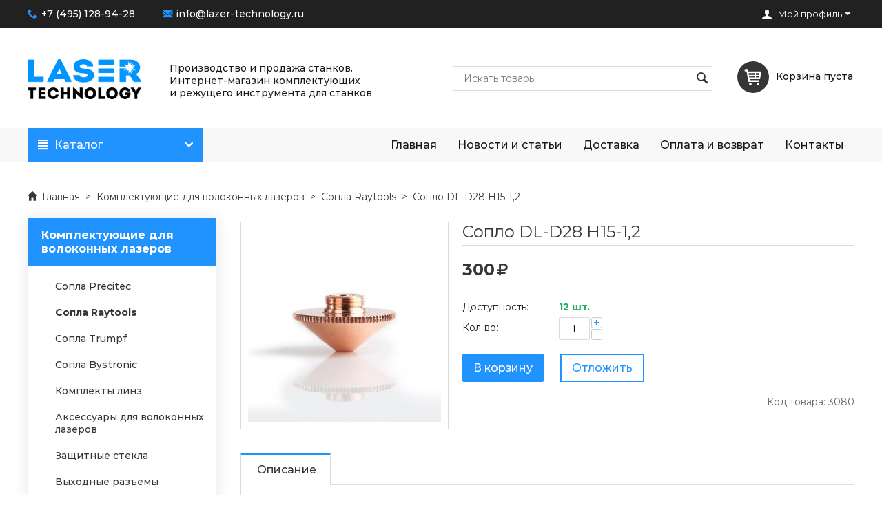

--- FILE ---
content_type: text/html; charset=utf-8
request_url: https://lazer-technology.ru/komplektuyuschie-dlya-volokonnyh-lazerov/sopla-raytools/soplo-dl-d28-h15-1-2/
body_size: 13235
content:

<!DOCTYPE html>
<html class="lazer-tech" prefix="og: http://ogp.me/ns#"
 lang="ru" dir="ltr">
<head>
<title>Сопло DL-D28 H15-1,2 — купить недорого, цены</title>


<meta http-equiv="Content-Type" content="text/html; charset=utf-8" data-ca-mode="" />
<meta name="viewport" content="width=device-width, initial-scale=1.0, maximum-scale=1.0, user-scalable=0" />

<meta name="description" content="Сопло DL-D28 H15-1,2 — купить по низкой цене от производителя «Лазерные Технологии» в Москве. Доставка по всей России и СНГ. Телефон: +7 (495) 128-94-28." />



<meta name="keywords" content="Сопло DL-D28 H15-1,2" />


<meta name="format-detection" content="telephone=no" />

            <link rel="canonical" href="https://lazer-technology.ru/komplektuyuschie-dlya-volokonnyh-lazerov/sopla-raytools/soplo-dl-d28-h15-1-2/" />
            

    <!-- Inline script moved to the bottom of the page -->
        <meta property="og:title" content="Сопло DL-D28 H15-1,2" />
    <meta property="og:type" content="website" />
            <meta property="og:url" content="https://lazer-technology.ru/komplektuyuschie-dlya-volokonnyh-lazerov/sopla-raytools/soplo-dl-d28-h15-1-2/" />
                <meta property="og:image" content="https://lazer-technology.ru/images/detailed/1/Laser_Nozzles_D28_H15_Single_Layer-2_wt5y-9p.jpg" />
        <meta property="og:image:width" content="600" />
        <meta property="og:image:height" content="600" />
        <meta property="og:description" content="300 руб. Сопло используется для подачи лазерного излучения и газа в зону обработки. Имеют защитное хромовое покрытие для увеличения срока эксплуатации. Двойные сопла используются для улучшения качества реза при кислородной резке низкоуглеродистой стали. Технические характеристики:  Модель DL-D28-H15-1,2 ..." />



<link rel="apple-touch-icon" sizes="192x192" href="https://lazer-technology.ru/design/themes/responsive/media/images/favicon-192x192.png">
<link rel="icon" type="image/png" sizes="16x16" href="https://lazer-technology.ru/design/themes/responsive/media/images/favicon-16x16.png">
<link rel="icon" type="image/png" sizes="192x192" href="https://lazer-technology.ru/design/themes/responsive/media/images/favicon-192x192.png">

<link type="text/css" rel="stylesheet" href="https://lazer-technology.ru/var/cache/misc/assets/design/themes/responsive/css/standalone.786ec592ed0e131c7b1da4684fb59ea91727426593.css" />



<script data-no-defer>(function(w,d,s,l,i){w[l]=w[l]||[];w[l].push({'gtm.start':
new Date().getTime(),event:'gtm.js'});var f=d.getElementsByTagName(s)[0],
j=d.createElement(s),dl=l!='dataLayer'?'&l='+l:'';j.async=true;j.src=
'https://www.googletagmanager.com/gtm.js?id='+i+dl;f.parentNode.insertBefore(j,f);
})(window,document,'script','dataLayer','GTM-PDKXZJ3');</script>



<script data-no-defer>
    var rrPartnerId = "5c90f3c497a52840b4bc8d2a";
    var rrApi = {};
    var rrApiOnReady = rrApiOnReady || [];
    rrApi.addToBasket = rrApi.order = rrApi.categoryView = rrApi.view =
        rrApi.recomMouseDown = rrApi.recomAddToCart = function() {};
    (function(d) {
        var ref = d.getElementsByTagName('script')[0];
        var apiJs, apiJsId = 'rrApi-jssdk';
        if (d.getElementById(apiJsId)) return;
        apiJs = d.createElement('script');
        apiJs.id = apiJsId;
        apiJs.async = true;
        apiJs.src = "//cdn.retailrocket.ru/content/javascript/tracking.js";
        ref.parentNode.insertBefore(apiJs, ref);
    }(document));
</script>

</head>

<body>
    
<noscript><iframe src="https://www.googletagmanager.com/ns.html?id=GTM-PDKXZJ3"
height="0" width="0" style="display:none;visibility:hidden"></iframe></noscript>




        
        <div class="ty-tygh   bp-tygh-container" id="tygh_container">

        <div id="ajax_overlay" class="ty-ajax-overlay"></div>
<div id="ajax_loading_box" class="ty-ajax-loading-box"></div>

        <div class="cm-notification-container notification-container">
</div>

        <div class="ty-helper-container " id="tygh_main_container">
            
                 
                
<div class="tygh-top-panel clearfix">
        <div class="container-fluid  top-grid">
                                            
            <div class="row-fluid">                        <div class="span9  top-contacts-grid" >
                                    <div class=" top-contacts">
                
<div class="top-contacts__item top-contacts__item_phone">
    
    <span class="top-contacts__value">
        <i class="ty-icon-telephone"></i>
        <a href="tel:+74951289428">+7 (495) 128-94-28</a>
    </span>
</div>


<div class="top-contacts__item top-contacts__item_email">
    <span class="top-contacts__value">
        <i class="ty-icon-envelope"></i>
        <a href="mailto:info@lazer-technology.ru">info@lazer-technology.ru</a>
    </span>
</div>

            </div>
                            </div>
                                                
                                    <div class="span3  top-my-account-grid" >
                                    <div class="ty-dropdown-box  top-my-account ty-float-right">
        <div id="sw_dropdown_257" class="ty-dropdown-box__title cm-combination unlogged">
            
                                <a class="ty-account-info__title" href="https://lazer-technology.ru/profiles-update/">
        <i class="ty-icon-user"></i>&nbsp;
        <span class="ty-account-info__title-txt" >Мой профиль</span>
        <i class="ty-icon-down-micro ty-account-info__user-arrow"></i>
    </a>

                        

        </div>
        <div id="dropdown_257" class="cm-popup-box ty-dropdown-box__content hidden">
            

<div id="account_info_257">
    
    
    <ul class="ty-account-info">
        
                        <li class="ty-account-info__item ty-dropdown-box__item"><a class="ty-account-info__a underlined" href="https://lazer-technology.ru/orders/" rel="nofollow">Заказы</a></li>
                    
<li class="ty-account-info__item ty-dropdown-box__item"><a class="ty-account-info__a" href="https://lazer-technology.ru/wishlist/" rel="nofollow">Отложенные товары</a></li>
    </ul>

            <div class="ty-account-info__orders updates-wrapper track-orders" id="track_orders_block_257">
            <form action="https://lazer-technology.ru/" method="POST" class="cm-ajax cm-post cm-ajax-full-render" name="track_order_quick">
                <input type="hidden" name="result_ids" value="track_orders_block_*" />
                <input type="hidden" name="return_url" value="index.php?dispatch=products.view&amp;product_id=329" />

                <div class="ty-account-info__orders-txt">Отслеживание заказа</div>

                <div class="ty-account-info__orders-input ty-control-group ty-input-append">
                    <label for="track_order_item257" class="cm-required hidden">Отслеживание заказа</label>
                    <input type="text" size="20" class="ty-input-text cm-hint" id="track_order_item257" name="track_data" value="Номер заказа/E-mail" />
                    <button title="Выполнить" class="ty-btn-go" type="submit"><i class="ty-btn-go__icon ty-icon-right-open"></i></button>
<input type="hidden" name="dispatch" value="orders.track_request" />

                    
                </div>
            <input type="hidden" name="security_hash" class="cm-no-hide-input" value="f5ffd68d393120502f71c6fbf85a8708" /></form>
        <!--track_orders_block_257--></div>
    
    <div class="ty-account-info__buttons buttons-container">
                    <a href="https://lazer-technology.ru/login/?return_url=index.php%3Fdispatch%3Dproducts.view%26product_id%3D329"  data-ca-target-id="login_block257" class="cm-dialog-opener cm-dialog-auto-size ty-btn ty-btn__primary" rel="nofollow">Войти</a><a href="https://lazer-technology.ru/profiles-add/" rel="nofollow" class="ty-btn ty-btn__secondary">Регистрация</a>
                            <div  id="login_block257" class="hidden" title="Войти">
                    <div class="ty-login-popup">
                        

        <form name="popup257_form" action="https://lazer-technology.ru/" method="post">
    <input type="hidden" name="return_url" value="index.php?dispatch=products.view&amp;product_id=329" />
    <input type="hidden" name="redirect_url" value="index.php?dispatch=auth.login_form&amp;return_url=index.php%3Fdispatch%3Dproducts.view%26product_id%3D329" />

                <div class="ty-control-group">
            <label for="login_popup257" class="ty-login__filed-label ty-control-group__label cm-required cm-trim cm-email">E-mail</label>
            <input type="text" id="login_popup257" name="user_login" size="30" value="" class="ty-login__input cm-focus" />
        </div>

        <div class="ty-control-group ty-password-forgot">
            <label for="psw_popup257" class="ty-login__filed-label ty-control-group__label ty-password-forgot__label cm-required">Пароль</label><a href="https://lazer-technology.ru/index.php?dispatch=auth.recover_password" class="ty-password-forgot__a"  tabindex="5">Забыли пароль?</a>
            <input type="password" id="psw_popup257" name="password" size="30" value="" class="ty-login__input" maxlength="32" />
        </div>

                    <div class="ty-login-reglink ty-center">
                <div class="ty-login-reglink__or">— или —</div>
                <a class="ty-login-reglink__a" href="https://lazer-technology.ru/profiles-add/" rel="nofollow">Создать учетную запись</a>
            </div>
        
        

        
        <div class="buttons-container clearfix">
    <div class="ty-float-right">
            
 
    <button  class="ty-btn__login ty-btn__primary ty-btn" type="submit" name="dispatch[auth.login]" >Войти</button>



    </div>
    <div class="ty-login__remember-me">
        <label for="remember_me_popup257" class="ty-login__remember-me-label"><input class="checkbox" type="checkbox" name="remember_me" id="remember_me_popup257" value="Y" checked />Запомнить</label>
    </div>
</div>

    <input type="hidden" name="security_hash" class="cm-no-hide-input" value="f5ffd68d393120502f71c6fbf85a8708" /></form>


                    </div>
                </div>
                        </div>
<!--account_info_257--></div>

        </div>
    </div>
                            </div>
        </div>    
    </div>

</div>

<div class="tygh-header clearfix">
        <div class="container-fluid  header-grid">
                                            
            <div class="row-fluid">                        <div class="span12  header-top-grid header-grid__full-width" >
                                    <div class="row-fluid">                        <div class="span2  top-logo-grid" >
                                    <div class=" top-logo">
                

<div class="ty-logo-container">
    <a href="https://lazer-technology.ru/">
        <img src="https://lazer-technology.ru/design/themes/responsive/media/images/logo.png"
            srcset="https://lazer-technology.ru/design/themes/responsive/media/images/logo@2x.png 2x"
            alt="ООО «Лазерные Технологии»"
            title="Компания LASER-Technology"
            class="ty-logo-container__image" />
    </a>
</div>

            </div>
                            </div>
                                                
                                    <div class="span4  text-mission-grid" >
                                    <div class=" text-mission">
                <div class="ty-wysiwyg-content"  data-ca-live-editor-object-id="0" data-ca-live-editor-object-type=""><p>Производство и продажа станков.<br>

Интернет-магазин комплектующих<br>

и режущего инструмента для станков

</p></div>
            </div>
                            </div>
                                                
                                    <div class="span2  cart-content-grid" >
                                    <div class=" top-cart-content ty-float-right">
                
    <div class="ty-dropdown-box" id="cart_status_263">
        <div id="sw_dropdown_263" class="ty-dropdown-box__title cm-combination">
        <a href="https://lazer-technology.ru/cart/">
            
                                    <div class="ty-minicart__icon empty">
                        <i class="ty-icon-shopping-cart"></i>
                    </div>
                    <div class="ty-minicart__title empty-cart">Корзина пуста</div>
                            

        </a>
        </div>
        <div id="dropdown_263" class="cm-popup-box ty-dropdown-box__content hidden">
            
                <div class="cm-cart-content cm-cart-content-thumb cm-cart-content-delete">
                        <div class="ty-cart-items">
                                                            <div class="ty-cart-items__empty ty-center">Корзина пуста</div>
                                                    </div>

                                                <div class="cm-cart-buttons ty-cart-content__buttons buttons-container hidden">
                            <div class="ty-float-left">
                                <a href="https://lazer-technology.ru/cart/" rel="nofollow" class="ty-btn ty-btn__secondary">Корзина</a>
                            </div>
                                                    </div>
                        
                </div>
            

        </div>
    <!--cart_status_263--></div>



            </div>
                            </div>
                                                
                                    <div class="span4  search-block-grid" >
                                    <div class=" top-search">
                <div class="ty-search-block">
    <form action="https://lazer-technology.ru/" name="search_form" method="get">
        <input type="hidden" name="match" value="all" />
        <input type="hidden" name="subcats" value="Y" />
        <input type="hidden" name="pcode_from_q" value="Y" />
        <input type="hidden" name="pshort" value="Y" />
        <input type="hidden" name="pfull" value="Y" />
        <input type="hidden" name="pname" value="Y" />
        <input type="hidden" name="pkeywords" value="Y" />
        <input type="hidden" name="search_performed" value="Y" />

        


        <input type="text" name="q" value="" id="search_input" title="Искать товары" class="ty-search-block__input cm-hint" /><button title="Найти" class="ty-search-magnifier" type="submit"><i class="ty-icon-search"></i></button>
<input type="hidden" name="dispatch" value="products.search" />
        
    <input type="hidden" name="security_hash" class="cm-no-hide-input" value="f5ffd68d393120502f71c6fbf85a8708" /></form>
</div>


            </div>
                            </div>
        </div>
                            </div>
        </div>                                        
            <div class="row-fluid">                        <div class="span12  top-menu-grid header-grid__full-width" >
                                    <div class=" lt-top-menu">
                


        <ul class="lt-menu__items level0">
                <li class="lt-menu__item lt-menu__menu-btn visible-tablet visible-phone">
            <a class="lt-menu__item-link">
                <i class="ty-icon-short-list"></i>
                <span>Меню</span>
            </a>
        </li>
        
                    
            
            <li class="lt-menu__item level0 lt-menu__item-active lt-menu-item__catalog">

                <a  href="https://lazer-technology.ru/catalog/" class="lt-menu__item-link level0" >
                                        <i class="lt-menu__icon-catalog ty-icon-short-list hidden-tablet hidden-phone"></i>
                    
                    Каталог

                                        <span class="lt-menu__item-toggle">
                                                <i class="lt-menu__icon-open ty-icon-down-open"></i>
                        <i class="lt-menu__icon-hide ty-icon-up-open"></i>
                    </span>
                                    </a>

                                                        <div class="lt-menu__submenu level0" id="lt-menu__submenu_10_bc1e9df318d8250f3d91b6fced46564a">
                            <ul class="lt-menu__items level1">
        
                    
            
            <li class="lt-menu__item level1">

                <a  href="https://lazer-technology.ru/lazernye-stanki-s-chpu/" class="lt-menu__item-link level1" >
                    
                    Лазерные станки с ЧПУ

                                        <span class="lt-menu__item-toggle">
                                                <i class="lt-menu__icon-drop ty-icon-right-open hidden-tablet hidden-phone"></i>
                                                <i class="lt-menu__icon-open ty-icon-down-open"></i>
                        <i class="lt-menu__icon-hide ty-icon-up-open"></i>
                    </span>
                                    </a>

                                                        <div class="lt-menu__submenu level1" id="lt-menu__submenu_10_28f39cb419c1d1dc5fca74c2531d112a">
                            <ul class="lt-menu__items level2">
        
                    
                                        
            <li class="lt-menu__item level2 lt-menu__item-nodrop">

                <a  href="https://lazer-technology.ru/lazernye-stanki-s-chpu/seriya-ml/" class="lt-menu__item-link level2" >
                    
                    Серия ML

                                    </a>

                            </li>
                    
                                        
            <li class="lt-menu__item level2 lt-menu__item-nodrop">

                <a  href="https://lazer-technology.ru/lazernye-stanki-s-chpu/seriya-xl/" class="lt-menu__item-link level2" >
                    
                    Серия XL

                                    </a>

                            </li>
                    
                                        
            <li class="lt-menu__item level2 lt-menu__item-nodrop">

                <a  href="https://lazer-technology.ru/lazernye-stanki-s-chpu/seriya-sl-light/" class="lt-menu__item-link level2" >
                    
                    Серия XL Light

                                    </a>

                            </li>
                    
                                        
            <li class="lt-menu__item level2 lt-menu__item-nodrop">

                <a  href="https://lazer-technology.ru/lazernye-stanki-s-chpu/seriya-sl-pro/" class="lt-menu__item-link level2" >
                    
                    Серия SL PRO

                                    </a>

                            </li>
                    
                                        
            <li class="lt-menu__item level2 lt-menu__item-nodrop">

                <a  href="https://lazer-technology.ru/lazernye-stanki-s-chpu/lazernye-golovki-s-avtofokusom/" class="lt-menu__item-link level2" >
                    
                    Лазерные головки с автофокусом

                                    </a>

                            </li>
            </ul>

                    </div>
                            </li>
                    
            
            <li class="lt-menu__item level1 lt-menu__item-nodrop">

                <a  href="https://lazer-technology.ru/lazernaya-trubka/" class="lt-menu__item-link level1" >
                    
                    Лазерные трубки

                                    </a>

                            </li>
                    
            
            <li class="lt-menu__item level1">

                <a  href="https://lazer-technology.ru/istochnik-pitaniya/" class="lt-menu__item-link level1" >
                    
                    Блоки розжига и аксессуары

                                        <span class="lt-menu__item-toggle">
                                                <i class="lt-menu__icon-drop ty-icon-right-open hidden-tablet hidden-phone"></i>
                                                <i class="lt-menu__icon-open ty-icon-down-open"></i>
                        <i class="lt-menu__icon-hide ty-icon-up-open"></i>
                    </span>
                                    </a>

                                                        <div class="lt-menu__submenu level1" id="lt-menu__submenu_10_4a204057867b90cc7eb19389787bed2b">
                            <ul class="lt-menu__items level2">
        
                    
                                        
            <li class="lt-menu__item level2 lt-menu__item-nodrop">

                <a  href="https://lazer-technology.ru/istochnik-pitaniya/ampermetry/" class="lt-menu__item-link level2" >
                    
                    Амперметры

                                    </a>

                            </li>
                    
                                        
            <li class="lt-menu__item level2 lt-menu__item-nodrop">

                <a  href="https://lazer-technology.ru/istochnik-pitaniya/bloki-rozzhiga-lasea/" class="lt-menu__item-link level2" >
                    
                    Блоки розжига LASEA

                                    </a>

                            </li>
                    
                                        
            <li class="lt-menu__item level2 lt-menu__item-nodrop">

                <a  href="https://lazer-technology.ru/istochnik-pitaniya/bloki-rozzhiga-zye/" class="lt-menu__item-link level2" >
                    
                    Блоки розжига ZYE

                                    </a>

                            </li>
                    
                                        
            <li class="lt-menu__item level2 lt-menu__item-nodrop">

                <a  href="https://lazer-technology.ru/istochnik-pitaniya/provoda-i-razemy/" class="lt-menu__item-link level2" >
                    
                    Провода и разъёмы

                                    </a>

                            </li>
            </ul>

                    </div>
                            </li>
                    
            
            <li class="lt-menu__item level1 lt-menu__item-nodrop">

                <a  href="https://lazer-technology.ru/sistemy-upravleniya/" class="lt-menu__item-link level1" >
                    
                    Системы управления

                                    </a>

                            </li>
                    
            
            <li class="lt-menu__item level1">

                <a  href="https://lazer-technology.ru/opticheskie-elementy/" class="lt-menu__item-link level1" >
                    
                    Оптические элементы

                                        <span class="lt-menu__item-toggle">
                                                <i class="lt-menu__icon-drop ty-icon-right-open hidden-tablet hidden-phone"></i>
                                                <i class="lt-menu__icon-open ty-icon-down-open"></i>
                        <i class="lt-menu__icon-hide ty-icon-up-open"></i>
                    </span>
                                    </a>

                                                        <div class="lt-menu__submenu level1" id="lt-menu__submenu_10_788f12bffc9952f98e394a2d04bda112">
                            <ul class="lt-menu__items level2">
        
                    
                                        
            <li class="lt-menu__item level2 lt-menu__item-nodrop">

                <a  href="https://lazer-technology.ru/opticheskie-elementy/fokusiruyuschie-linzy/" class="lt-menu__item-link level2" >
                    
                    Фокусирующие линзы

                                    </a>

                            </li>
                    
                                        
            <li class="lt-menu__item level2 lt-menu__item-nodrop">

                <a  href="https://lazer-technology.ru/opticheskie-elementy/zerkala/" class="lt-menu__item-link level2" >
                    
                    Зеркала

                                    </a>

                            </li>
                    
                                        
            <li class="lt-menu__item level2 lt-menu__item-nodrop">

                <a  href="https://lazer-technology.ru/opticheskie-elementy/silikonovye-kolca/" class="lt-menu__item-link level2" >
                    
                    Силиконовые кольца

                                    </a>

                            </li>
            </ul>

                    </div>
                            </li>
                    
            
            <li class="lt-menu__item level1">

                <a  href="https://lazer-technology.ru/sistemy-ohlazhdeniya/" class="lt-menu__item-link level1" >
                    
                    Системы охлаждения

                                        <span class="lt-menu__item-toggle">
                                                <i class="lt-menu__icon-drop ty-icon-right-open hidden-tablet hidden-phone"></i>
                                                <i class="lt-menu__icon-open ty-icon-down-open"></i>
                        <i class="lt-menu__icon-hide ty-icon-up-open"></i>
                    </span>
                                    </a>

                                                        <div class="lt-menu__submenu level1" id="lt-menu__submenu_10_4c6a6b57b1402e88c1c39305266a85d7">
                            <ul class="lt-menu__items level2">
        
                    
                                        
            <li class="lt-menu__item level2 lt-menu__item-nodrop">

                <a  href="https://lazer-technology.ru/sistemy-ohlazhdeniya/chillery/" class="lt-menu__item-link level2" >
                    
                    Чиллеры

                                    </a>

                            </li>
                    
                                        
            <li class="lt-menu__item level2 lt-menu__item-nodrop">

                <a  href="https://lazer-technology.ru/sistemy-ohlazhdeniya/vodyanye-pompy/" class="lt-menu__item-link level2" >
                    
                    Водяные помпы

                                    </a>

                            </li>
            </ul>

                    </div>
                            </li>
                    
            
            <li class="lt-menu__item level1">

                <a  href="https://lazer-technology.ru/komplektuyuschie-dlya-volokonnyh-lazerov/" class="lt-menu__item-link level1" >
                    
                    Комплектующие для волоконных лазеров

                                        <span class="lt-menu__item-toggle">
                                                <i class="lt-menu__icon-drop ty-icon-right-open hidden-tablet hidden-phone"></i>
                                                <i class="lt-menu__icon-open ty-icon-down-open"></i>
                        <i class="lt-menu__icon-hide ty-icon-up-open"></i>
                    </span>
                                    </a>

                                                        <div class="lt-menu__submenu level1" id="lt-menu__submenu_10_75c64ca9d7a14463c33056fba762cddf">
                            <ul class="lt-menu__items level2">
        
                    
                                        
            <li class="lt-menu__item level2 lt-menu__item-nodrop">

                <a  href="https://lazer-technology.ru/komplektuyuschie-dlya-volokonnyh-lazerov/sopla-precitec/" class="lt-menu__item-link level2" >
                    
                    Сопла Precitec

                                    </a>

                            </li>
                    
                                        
            <li class="lt-menu__item level2 lt-menu__item-nodrop">

                <a  href="https://lazer-technology.ru/komplektuyuschie-dlya-volokonnyh-lazerov/sopla-raytools/" class="lt-menu__item-link level2" >
                    
                    Сопла Raytools

                                    </a>

                            </li>
                    
                                        
            <li class="lt-menu__item level2 lt-menu__item-nodrop">

                <a  href="https://lazer-technology.ru/komplektuyuschie-dlya-volokonnyh-lazerov/sopla-trumpf/" class="lt-menu__item-link level2" >
                    
                    Сопла Trumpf

                                    </a>

                            </li>
                    
                                        
            <li class="lt-menu__item level2 lt-menu__item-nodrop">

                <a  href="https://lazer-technology.ru/komplektuyuschie-dlya-volokonnyh-lazerov/sopla-bystronic/" class="lt-menu__item-link level2" >
                    
                    Сопла Bystronic

                                    </a>

                            </li>
                    
                                        
            <li class="lt-menu__item level2 lt-menu__item-nodrop">

                <a  href="https://lazer-technology.ru/komplektuyuschie-dlya-volokonnyh-lazerov/optika/" class="lt-menu__item-link level2" >
                    
                    Комплекты линз

                                    </a>

                            </li>
                    
                                        
            <li class="lt-menu__item level2 lt-menu__item-nodrop">

                <a  href="https://lazer-technology.ru/komplektuyuschie-dlya-volokonnyh-lazerov/aksessuary-dlya-volokonnyh-lazerov/" class="lt-menu__item-link level2" >
                    
                    Аксессуары для волоконных лазеров 

                                    </a>

                            </li>
                    
                                        
            <li class="lt-menu__item level2 lt-menu__item-nodrop">

                <a  href="https://lazer-technology.ru/komplektuyuschie-dlya-volokonnyh-lazerov/zaschitnye-stekla/" class="lt-menu__item-link level2" >
                    
                    Защитные стекла

                                    </a>

                            </li>
                    
                                        
            <li class="lt-menu__item level2 lt-menu__item-nodrop">

                <a  href="https://lazer-technology.ru/komplektuyuschie-dlya-volokonnyh-lazerov/vyhodnye-razemy/" class="lt-menu__item-link level2" >
                    
                    Выходные разъемы

                                    </a>

                            </li>
            </ul>

                    </div>
                            </li>
                    
            
            <li class="lt-menu__item level1">

                <a  href="https://lazer-technology.ru/mehanicheskie-komplektuyuschie/" class="lt-menu__item-link level1" >
                    
                    Механические комплектующие

                                        <span class="lt-menu__item-toggle">
                                                <i class="lt-menu__icon-drop ty-icon-right-open hidden-tablet hidden-phone"></i>
                                                <i class="lt-menu__icon-open ty-icon-down-open"></i>
                        <i class="lt-menu__icon-hide ty-icon-up-open"></i>
                    </span>
                                    </a>

                                                        <div class="lt-menu__submenu level1" id="lt-menu__submenu_10_9b5943dcf911c0063946e9fe7eb0a6a9">
                            <ul class="lt-menu__items level2">
        
                    
                                        
            <li class="lt-menu__item level2 lt-menu__item-nodrop">

                <a  href="https://lazer-technology.ru/mehanicheskie-komplektuyuschie/gotovye-komplekty/" class="lt-menu__item-link level2" >
                    
                    Готовые комплекты

                                    </a>

                            </li>
                    
                                        
            <li class="lt-menu__item level2 lt-menu__item-nodrop">

                <a  href="https://lazer-technology.ru/mehanicheskie-komplektuyuschie/moduli/" class="lt-menu__item-link level2" >
                    
                    Модули

                                    </a>

                            </li>
                    
                                        
            <li class="lt-menu__item level2 lt-menu__item-nodrop">

                <a  href="https://lazer-technology.ru/mehanicheskie-komplektuyuschie/shkivy/" class="lt-menu__item-link level2" >
                    
                    Шкивы

                                    </a>

                            </li>
                    
                                        
            <li class="lt-menu__item level2 lt-menu__item-nodrop">

                <a  href="https://lazer-technology.ru/mehanicheskie-komplektuyuschie/zubchatye-remni/" class="lt-menu__item-link level2" >
                    
                    Зубчатые ремни

                                    </a>

                            </li>
                    
                                        
            <li class="lt-menu__item level2 lt-menu__item-nodrop">

                <a  href="https://lazer-technology.ru/mehanicheskie-komplektuyuschie/polirovannyy-val/" class="lt-menu__item-link level2" >
                    
                    Полированный вал

                                    </a>

                            </li>
                    
                                        
            <li class="lt-menu__item level2 lt-menu__item-nodrop">

                <a  href="https://lazer-technology.ru/mehanicheskie-komplektuyuschie/profilnye-napravlyayuschie-i-karetki/" class="lt-menu__item-link level2" >
                    
                    Профильные направляющие и каретки

                                    </a>

                            </li>
            </ul>

                    </div>
                            </li>
                    
            
            <li class="lt-menu__item level1 lt-menu__item-nodrop">

                <a  href="https://lazer-technology.ru/derzhateli-lazernyh-trubok/" class="lt-menu__item-link level1" >
                    
                    Держатели лазерных трубок

                                    </a>

                            </li>
                    
            
            <li class="lt-menu__item level1 lt-menu__item-nodrop">

                <a  href="https://lazer-technology.ru/lazernye-golovki/" class="lt-menu__item-link level1" >
                    
                    Лазерные головки

                                    </a>

                            </li>
                    
            
            <li class="lt-menu__item level1 lt-menu__item-nodrop">

                <a  href="https://lazer-technology.ru/derzhateli-zerkal/" class="lt-menu__item-link level1" >
                    
                    Держатели зеркал

                                    </a>

                            </li>
                    
            
            <li class="lt-menu__item level1 lt-menu__item-nodrop">

                <a  href="https://lazer-technology.ru/datchiki-lazernogo-stanka/" class="lt-menu__item-link level1" >
                    
                    Датчики лазерного станка

                                    </a>

                            </li>
                    
            
            <li class="lt-menu__item level1 lt-menu__item-nodrop">

                <a  href="https://lazer-technology.ru/sistema-ventilyacii/" class="lt-menu__item-link level1" >
                    
                    Система вентиляции

                                    </a>

                            </li>
                    
            
            <li class="lt-menu__item level1 lt-menu__item-nodrop lt-menu__item-active">

                <a  href="https://lazer-technology.ru/kompressory/" class="lt-menu__item-link level1" >
                    
                    Компрессоры

                                    </a>

                            </li>
                    
            
            <li class="lt-menu__item level1 lt-menu__item-nodrop">

                <a  href="https://lazer-technology.ru/rabochie-stoly/" class="lt-menu__item-link level1" >
                    
                    Рабочие столы

                                    </a>

                            </li>
                    
            
            <li class="lt-menu__item level1 lt-menu__item-nodrop">

                <a  href="https://lazer-technology.ru/povorotnye-osi/" class="lt-menu__item-link level1" >
                    
                    Поворотные оси

                                    </a>

                            </li>
                    
            
            <li class="lt-menu__item level1 lt-menu__item-nodrop">

                <a  href="https://lazer-technology.ru/bloki-pitaniya/" class="lt-menu__item-link level1" >
                    
                    Блоки питания

                                    </a>

                            </li>
                    
            
            <li class="lt-menu__item level1">

                <a  href="https://lazer-technology.ru/shagovye-dvigateli-i-drayvery/" class="lt-menu__item-link level1" >
                    
                    Шаговые двигатели и драйверы

                                        <span class="lt-menu__item-toggle">
                                                <i class="lt-menu__icon-drop ty-icon-right-open hidden-tablet hidden-phone"></i>
                                                <i class="lt-menu__icon-open ty-icon-down-open"></i>
                        <i class="lt-menu__icon-hide ty-icon-up-open"></i>
                    </span>
                                    </a>

                                                        <div class="lt-menu__submenu level1" id="lt-menu__submenu_10_5eb9f126ac3cd17a54b310dd79b89172">
                            <ul class="lt-menu__items level2">
        
                    
                                        
            <li class="lt-menu__item level2 lt-menu__item-nodrop">

                <a  href="https://lazer-technology.ru/shagovye-dvigateli-i-drayvery/shagovye-dvigateli/" class="lt-menu__item-link level2" >
                    
                    Шаговые двигатели

                                    </a>

                            </li>
                    
                                        
            <li class="lt-menu__item level2 lt-menu__item-nodrop">

                <a  href="https://lazer-technology.ru/shagovye-dvigateli-i-drayvery/drayvery/" class="lt-menu__item-link level2" >
                    
                    Драйверы

                                    </a>

                            </li>
            </ul>

                    </div>
                            </li>
                    
            
            <li class="lt-menu__item level1 lt-menu__item-nodrop">

                <a  href="https://lazer-technology.ru/kabel-kanal/" class="lt-menu__item-link level1" >
                    
                    Кабель-канал

                                    </a>

                            </li>
            </ul>

                    </div>
                            </li>
                    
                                        
            <li class="lt-menu__item level0 lt-menu__item-nodrop">

                <a  href="/" class="lt-menu__item-link level0" >
                    
                    Главная

                                    </a>

                            </li>
                    
                                        
            <li class="lt-menu__item level0 lt-menu__item-nodrop">

                <a  href="https://lazer-technology.ru/articles/" class="lt-menu__item-link level0" >
                    
                    Новости и статьи

                                    </a>

                            </li>
                    
                                        
            <li class="lt-menu__item level0 lt-menu__item-nodrop">

                <a  href="https://lazer-technology.ru/dostavka/" class="lt-menu__item-link level0" >
                    
                    Доставка

                                    </a>

                            </li>
                    
                                        
            <li class="lt-menu__item level0 lt-menu__item-nodrop">

                <a  href="https://lazer-technology.ru/oplata-i-vozvrat/" class="lt-menu__item-link level0" >
                    
                    Оплата и возврат

                                    </a>

                            </li>
                    
                                        
            <li class="lt-menu__item level0 lt-menu__item-nodrop">

                <a  href="https://lazer-technology.ru/kontakty/" class="lt-menu__item-link level0" >
                    
                    Контакты

                                    </a>

                            </li>
            </ul>


            </div>
                            </div>
        </div>    
    </div>

</div>

<div class="tygh-content clearfix">
        <div class="container-fluid  content-grid">
                                            
            <div class="row-fluid">                        <div class="span12  breadcrumbs-grid" >
                                    <div id="breadcrumbs_11">

    <div itemscope itemtype="https://schema.org/BreadcrumbList" class="ty-breadcrumbs clearfix">
        <i class="ty-icon-home"></i><span itemprop="itemListElement" itemscope itemtype="https://schema.org/ListItem"><a itemprop="item" href="https://lazer-technology.ru/" class="ty-breadcrumbs__a"><span itemprop="name">Главная</span></a><meta itemprop="position" content="1" /></span><span class="ty-breadcrumbs__slash">&gt;</span><span itemprop="itemListElement" itemscope itemtype="https://schema.org/ListItem"><a itemprop="item" href="https://lazer-technology.ru/komplektuyuschie-dlya-volokonnyh-lazerov/" class="ty-breadcrumbs__a"><span itemprop="name">Комплектующие для волоконных лазеров</span></a><meta itemprop="position" content="2" /></span><span class="ty-breadcrumbs__slash">&gt;</span><span itemprop="itemListElement" itemscope itemtype="https://schema.org/ListItem"><a itemprop="item" href="https://lazer-technology.ru/komplektuyuschie-dlya-volokonnyh-lazerov/sopla-raytools/" class="ty-breadcrumbs__a"><span itemprop="name">Сопла Raytools</span></a><meta itemprop="position" content="3" /></span><span class="ty-breadcrumbs__slash">&gt;</span><span itemprop="itemListElement" itemscope itemtype="https://schema.org/ListItem"><span class="ty-breadcrumbs__current"><link itemprop="item" href="https://lazer-technology.ru/komplektuyuschie-dlya-volokonnyh-lazerov/sopla-raytools/soplo-dl-d28-h15-1-2/" /><span itemprop="name">Сопло DL-D28 H15-1,2</span></span><meta itemprop="position" content="4" /></span>
    </div>
<!--breadcrumbs_11--></div>
                            </div>
        </div>                                        
            <div class="row-fluid">                        <div class="span3  side-grid" >
                                    <div class="ty-sidebox-important categories-sidebox">
        <div class="ty-sidebox-important__title">
            
                            <span class="ty-sidebox__title-wrapper">
                                            <a href="https://lazer-technology.ru/komplektuyuschie-dlya-volokonnyh-lazerov/">Комплектующие для волоконных лазеров</a>
                                    </span>
                        
<i class="ty-sidebox-important__toggle ty-icon-down-open"></i>
        </div>
        <div class="ty-sidebox-important__body">


        <ul class="ty-text-links lt-level-0">
                                <li class="ty-text-links__item lt-level-0 ty-level-1">
                <a class="ty-text-links__a lt-level-0" href="https://lazer-technology.ru/komplektuyuschie-dlya-volokonnyh-lazerov/sopla-precitec/">Сопла Precitec</a>
                            </li>
                                <li class="ty-text-links__item lt-level-0 ty-level-1 ty-text-links__active">
                <a class="ty-text-links__a lt-level-0" href="https://lazer-technology.ru/komplektuyuschie-dlya-volokonnyh-lazerov/sopla-raytools/">Сопла Raytools</a>
                            </li>
                                <li class="ty-text-links__item lt-level-0 ty-level-1">
                <a class="ty-text-links__a lt-level-0" href="https://lazer-technology.ru/komplektuyuschie-dlya-volokonnyh-lazerov/sopla-trumpf/">Сопла Trumpf</a>
                            </li>
                                <li class="ty-text-links__item lt-level-0 ty-level-1">
                <a class="ty-text-links__a lt-level-0" href="https://lazer-technology.ru/komplektuyuschie-dlya-volokonnyh-lazerov/sopla-bystronic/">Сопла Bystronic</a>
                            </li>
                                <li class="ty-text-links__item lt-level-0 ty-level-1">
                <a class="ty-text-links__a lt-level-0" href="https://lazer-technology.ru/komplektuyuschie-dlya-volokonnyh-lazerov/optika/">Комплекты линз</a>
                            </li>
                                <li class="ty-text-links__item lt-level-0 ty-level-1">
                <a class="ty-text-links__a lt-level-0" href="https://lazer-technology.ru/komplektuyuschie-dlya-volokonnyh-lazerov/aksessuary-dlya-volokonnyh-lazerov/">Аксессуары для волоконных лазеров </a>
                            </li>
                                <li class="ty-text-links__item lt-level-0 ty-level-1">
                <a class="ty-text-links__a lt-level-0" href="https://lazer-technology.ru/komplektuyuschie-dlya-volokonnyh-lazerov/zaschitnye-stekla/">Защитные стекла</a>
                            </li>
                                <li class="ty-text-links__item lt-level-0 ty-level-1">
                <a class="ty-text-links__a lt-level-0" href="https://lazer-technology.ru/komplektuyuschie-dlya-volokonnyh-lazerov/vyhodnye-razemy/">Выходные разъемы</a>
                            </li>
            </ul>

</div>
    </div>
                            </div>
                                                
                                    <div class="span9  main-content-grid" >
                                    <!-- Inline script moved to the bottom of the page -->
<div class="ty-product-block ty-product-detail">
    <div class="ty-product-block__wrapper clearfix">
    <div itemscope itemtype="http://schema.org/Product">
    <meta itemprop="sku" content="" />
    <meta itemprop="name" content="Сопло DL-D28 H15-1,2" />
    <meta itemprop="description" content="Сопло используется для подачи лазерного излучения и газа в зону обработки. Имеют защитное хромовое покрытие для увеличения срока эксплуатации. Двойные сопла используются для улучшения качества реза при кислородной резке низкоуглеродистой стали. Технические характеристики:  Модель DL-D28-H15-1,2 Совместимость Raytools Наружный диаметр             28 мм                          Высота 15 мм Резьбовое соединение М11 Выходное отверстие сопла 1,2 мм" />

            <link itemprop="image" href="https://lazer-technology.ru/images/detailed/1/Laser_Nozzles_D28_H15_Single_Layer-2_wt5y-9p.jpg" />
    
    <div itemprop="offers" itemscope itemtype="http://schema.org/Offer">
                <link itemprop="availability" href="http://schema.org/InStock" />

                    <link itemprop="url" href="https://lazer-technology.ru/komplektuyuschie-dlya-volokonnyh-lazerov/sopla-raytools/soplo-dl-d28-h15-1-2/" />
        
                    <meta itemprop="priceCurrency" content="RUB"/>
            <meta itemprop="price" content="300"/>
            </div>

    
    


</div>

                                    
    
    





    
























            <div class="ty-product-block__img-wrapper">
                
                                            <div class="ty-product-block__img cm-reload-329" id="product_images_329_update">

                                                            

                            
    
    
    
<div class="ty-product-img cm-preview-wrapper" id="product_images_329696c1165dbb1e">
        <a id="det_img_link_329696c1165dbb1e_1582" data-ca-image-id="preview[product_images_329696c1165dbb1e]" class="cm-image-previewer cm-previewer ty-previewer" data-ca-image-width="600" data-ca-image-height="600" href="https://lazer-technology.ru/images/detailed/1/Laser_Nozzles_D28_H15_Single_Layer-2_wt5y-9p.jpg" title="Сопло DL-D28 H15-1,2"><img class="ty-pict     cm-image" id="det_img_329696c1165dbb1e_1582"  src="https://lazer-technology.ru/images/thumbnails/280/280/detailed/1/Laser_Nozzles_D28_H15_Single_Layer-2_wt5y-9p.jpg"  width="280" height="280" alt="Сопло DL-D28 H15-1,2" title="Сопло DL-D28 H15-1,2"/><svg class="ty-pict__container" aria-hidden="true" width="280" height="280" viewBox="0 0 280 280" style="max-height: 100%; max-width: 100%; position: absolute; top: 0; left: 50%; transform: translateX(-50%); z-index: -1;"><rect fill="transparent" width="280" height="280"></rect></svg>
<span class="ty-previewer__icon hidden-phone"></span></a>


    </div>



<!-- Inline script moved to the bottom of the page -->
<!-- Inline script moved to the bottom of the page -->




                        <!--product_images_329_update--></div>
                                    

            </div>
            <div class="ty-product-block__left">
                                <form action="https://lazer-technology.ru/" method="post" name="product_form_329" enctype="multipart/form-data" class="cm-disable-empty-files  cm-ajax cm-ajax-full-render cm-ajax-status-middle ">
<input type="hidden" name="result_ids" value="cart_status*,wish_list*,checkout*,account_info*" />
<input type="hidden" name="redirect_url" value="index.php?dispatch=products.view&amp;product_id=329" />
<input type="hidden" name="product_data[329][product_id]" value="329" />


                
                                            <h1 class="ty-product-block-title" >Сопло DL-D28 H15-1,2</h1>
                    
                    
                


                                                                                
                
                                


                <div class="prices-container price-wrap">
                                            <div class="ty-product-prices">
                    
                                                <span class="cm-reload-329 ty-price-update" id="price_update_329">
        <input type="hidden" name="appearance[show_price_values]" value="1" />
        <input type="hidden" name="appearance[show_price]" value="1" />
                                
                                    <span class="ty-price" id="line_discounted_price_329"><span id="sec_discounted_price_329" class="ty-price-num">300</span>&nbsp;<span class="ty-price-num"><span class="ty-icon-rub"></span></span></span>
                            

                        <!--price_update_329--></span>

                    
                                                        <span class="cm-reload-329 ty-old-price" id="old_price_update_329">
            
                        

        <!--old_price_update_329--></span>
    
                    
                                                    
                                        <span class="cm-reload-329" id="line_discount_update_329">
            <input type="hidden" name="appearance[show_price_values]" value="1" />
            <input type="hidden" name="appearance[show_list_discount]" value="1" />
                    <!--line_discount_update_329--></span>
    
                        </div>
                                    </div>

                                <div class="ty-product-block__option">
                                                <div class="cm-reload-329" id="product_options_update_329">
        <input type="hidden" name="appearance[show_product_options]" value="1" />
        
                                                        
<input type="hidden" name="appearance[details_page]" value="1" />
    <input type="hidden" name="additional_info[info_type]" value="D" />
    <input type="hidden" name="additional_info[get_icon]" value="1" />
    <input type="hidden" name="additional_info[get_detailed]" value="1" />
    <input type="hidden" name="additional_info[get_additional]" value="" />
    <input type="hidden" name="additional_info[get_options]" value="1" />
    <input type="hidden" name="additional_info[get_discounts]" value="1" />
    <input type="hidden" name="additional_info[get_features]" value="" />
    <input type="hidden" name="additional_info[get_extra]" value="" />
    <input type="hidden" name="additional_info[get_taxed_prices]" value="1" />
    <input type="hidden" name="additional_info[get_for_one_product]" value="1" />
    <input type="hidden" name="additional_info[detailed_params]" value="1" />
    <input type="hidden" name="additional_info[features_display_on]" value="C" />
    <input type="hidden" name="additional_info[get_active_options]" value="" />


<!-- Inline script moved to the bottom of the page -->

        

    <!--product_options_update_329--></div>
    
                </div>
                
                <div class="ty-product-block__advanced-option clearfix">
                                                                        <div class="cm-reload-329" id="advanced_options_update_329">
            
            
            

        <!--advanced_options_update_329--></div>
    
                                    </div>

                                
                                <div class="ty-product-block__field-group">
                                        
    <div class="cm-reload-329 stock-wrap" id="product_amount_update_329">
        <input type="hidden" name="appearance[show_product_amount]" value="1" />
                                                                                                            <div class="ty-control-group product-list-field">
                                                                    <label class="ty-control-group__label">Доступность:</label>
                                                                <span id="qty_in_stock_329" class="ty-qty-in-stock ty-control-group__item">
                                                                            12&nbsp;шт.
                                                                    </span>
                            </div>
                                                                                    <!--product_amount_update_329--></div>




                                            
        <div class="cm-reload-329" id="qty_update_329">
        <input type="hidden" name="appearance[show_qty]" value="1" />
        <input type="hidden" name="appearance[capture_options_vs_qty]" value="" />
                            
                    <div class="ty-qty clearfix changer" id="qty_329">
                <label class="ty-control-group__label" for="qty_count_329">Кол-во:</label>                                <div class="ty-center ty-value-changer cm-value-changer">
                                            <a class="cm-increase ty-value-changer__increase">&#43;</a>
                                        <input  type="text" size="5" class="ty-value-changer__input cm-amount" id="qty_count_329" name="product_data[329][amount]" value="1" data-ca-min-qty="1" />
                                            <a class="cm-decrease ty-value-changer__decrease">&minus;</a>
                                    </div>
                            </div>
                            <!--qty_update_329--></div>
    



                                            
            


                </div>
                
                                    

                
                                <div class="ty-product-block__button">
                    
                                        <div class="cm-reload-329 " id="add_to_cart_update_329">
<input type="hidden" name="appearance[show_add_to_cart]" value="1" />
<input type="hidden" name="appearance[show_list_buttons]" value="1" />
<input type="hidden" name="appearance[but_role]" value="big" />
<input type="hidden" name="appearance[quick_view]" value="" />



                    
 
    <button id="button_cart_329" class="ty-btn__primary ty-btn__big ty-btn__add-to-cart cm-form-dialog-closer ty-btn" type="submit" name="dispatch[checkout.add..329]" >В корзину</button>


    




    
            
    
 
    <a  class="ty-btn ty-btn__text ty-add-to-wish cm-submit text-button " id="button_wishlist_329" data-ca-dispatch="dispatch[wishlist.add..329]" title="Отложить">Отложить</a>





<!--add_to_cart_update_329--></div>


                                        
                </div>
                
                                <input type="hidden" name="security_hash" class="cm-no-hide-input" value="f5ffd68d393120502f71c6fbf85a8708" /></form>


                

                


                                

                    
                
                                <div class="ty-product-block__code">
                    Код товара: 3080
                </div>
                            </div>
        
    

    </div>

    
            
        
        
            


                                    

<!-- Inline script moved to the bottom of the page -->
<div class="ty-tabs cm-j-tabs clearfix">
    <ul class="ty-tabs__list" >
                                                        <li id="description" class="ty-tabs__item cm-js active">
                        <h2 class="ty-tabs__a">Описание</h2>
                    </li>
                                                                            </ul>
</div>

<div class="cm-tabs-content ty-tabs__content clearfix" id="tabs_content">
                            
            
                                        
            <div id="content_description" class="ty-wysiwyg-content content-description">
                                                    
    <div ><p style="margin-bottom:10pt; margin-left:0cm; margin-right:0cm; margin-top:0cm; text-align:justify"><span style="font-size:11pt"><span style="background-color:white"><span style="line-height:15.0pt"><span style="font-family:Calibri,sans-serif">Сопло используется для подачи лазерного излучения и газа в зону обработки. Имеют защитное хромовое покрытие для увеличения срока эксплуатации. Двойные сопла используются для улучшения качества реза при кислородной резке низкоуглеродистой стали. </span></span></span></span></p>

<p style="margin-bottom:10pt; margin-left:0cm; margin-right:0cm; margin-top:0cm; text-align:justify"><span style="font-size:11pt"><span style="background-color:white"><span style="line-height:15.0pt"><span style="font-family:Calibri,sans-serif"><strong>Технические характеристики:</strong>&nbsp;</span></span></span></span></p>

<table border="1" cellspacing="0" class="MsoTableGrid" style="border-collapse:collapse; border:solid windowtext 1.0pt; width:317.25pt">
	<tbody>
		<tr>
			<td style="border-style:solid; border-width:1.0pt; padding:0cm 5.4pt 0cm 5.4pt; width:175.5pt" width="234">
			<p style="margin-bottom:10pt; margin-left:0cm; margin-right:0cm; margin-top:0cm"><span style="font-size:11pt"><span style="line-height:normal"><span style="font-family:Calibri,sans-serif">Модель</span></span></span></p>
			</td>
			<td style="border-left:none; border-style:solid; border-width:1.0pt; padding:0cm 5.4pt 0cm 5.4pt; width:5.0cm" width="189">
			<p style="margin-bottom:10pt; margin-left:0cm; margin-right:0cm; margin-top:0cm"><span style="font-size:11pt"><span style="line-height:normal"><span style="font-family:Calibri,sans-serif">DL-D28-H15-1,2</span></span></span></p>
			</td>
		</tr>
		<tr>
			<td style="border-style:solid; border-top:none; border-width:1.0pt; padding:0cm 5.4pt 0cm 5.4pt; width:175.5pt" width="234">
			<p style="margin-bottom:10pt; margin-left:0cm; margin-right:0cm; margin-top:0cm"><span style="font-size:11pt"><span style="line-height:normal"><span style="font-family:Calibri,sans-serif">Совместимость</span></span></span></p>
			</td>
			<td style="border-bottom:solid windowtext 1.0pt; border-left:none; border-right:solid windowtext 1.0pt; border-top:none; padding:0cm 5.4pt 0cm 5.4pt; width:5.0cm" width="189">
			<p style="margin-bottom:10pt; margin-left:0cm; margin-right:0cm; margin-top:0cm"><span style="font-size:11pt"><span style="line-height:normal"><span style="font-family:Calibri,sans-serif">Raytools</span></span></span></p>
			</td>
		</tr>
		<tr>
			<td style="border-style:solid; border-top:none; border-width:1.0pt; padding:0cm 5.4pt 0cm 5.4pt; width:175.5pt" width="234">
			<p style="margin-bottom:10pt; margin-left:0cm; margin-right:0cm; margin-top:0cm"><span style="font-size:11pt"><span style="line-height:normal"><span style="font-family:Calibri,sans-serif">Наружный диаметр&nbsp; &nbsp; &nbsp; &nbsp; &nbsp; &nbsp;&nbsp;</span></span></span></p>
			</td>
			<td style="border-bottom:solid windowtext 1.0pt; border-left:none; border-right:solid windowtext 1.0pt; border-top:none; padding:0cm 5.4pt 0cm 5.4pt; width:5.0cm" width="189">
			<p style="margin-bottom:10pt; margin-left:0cm; margin-right:0cm; margin-top:0cm"><span style="font-size:11pt"><span style="line-height:normal"><span style="font-family:Calibri,sans-serif">28 мм &nbsp; &nbsp; &nbsp; &nbsp; &nbsp; &nbsp; &nbsp; &nbsp; &nbsp; &nbsp; &nbsp; &nbsp;&nbsp;</span></span></span></p>
			</td>
		</tr>
		<tr>
			<td style="border-style:solid; border-top:none; border-width:1.0pt; padding:0cm 5.4pt 0cm 5.4pt; width:175.5pt" width="234">
			<p style="margin-bottom:10pt; margin-left:0cm; margin-right:0cm; margin-top:0cm"><span style="font-size:11pt"><span style="line-height:normal"><span style="font-family:Calibri,sans-serif">Высота</span></span></span></p>
			</td>
			<td style="border-bottom:solid windowtext 1.0pt; border-left:none; border-right:solid windowtext 1.0pt; border-top:none; padding:0cm 5.4pt 0cm 5.4pt; width:5.0cm" width="189">
			<p style="margin-bottom:10pt; margin-left:0cm; margin-right:0cm; margin-top:0cm"><span style="font-size:11pt"><span style="line-height:normal"><span style="font-family:Calibri,sans-serif">15 мм</span></span></span></p>
			</td>
		</tr>
		<tr>
			<td style="border-style:solid; border-top:none; border-width:1.0pt; padding:0cm 5.4pt 0cm 5.4pt; width:175.5pt" width="234">
			<p style="margin-bottom:10pt; margin-left:0cm; margin-right:0cm; margin-top:0cm"><span style="font-size:11pt"><span style="line-height:normal"><span style="font-family:Calibri,sans-serif">Резьбовое соединение</span></span></span></p>
			</td>
			<td style="border-bottom:solid windowtext 1.0pt; border-left:none; border-right:solid windowtext 1.0pt; border-top:none; padding:0cm 5.4pt 0cm 5.4pt; width:5.0cm" width="189">
			<p style="margin-bottom:10pt; margin-left:0cm; margin-right:0cm; margin-top:0cm"><span style="font-size:11pt"><span style="line-height:normal"><span style="font-family:Calibri,sans-serif">М11</span></span></span></p>
			</td>
		</tr>
		<tr>
			<td style="border-style:solid; border-top:none; border-width:1.0pt; padding:0cm 5.4pt 0cm 5.4pt; width:175.5pt" width="234">
			<p style="margin-bottom:10pt; margin-left:0cm; margin-right:0cm; margin-top:0cm"><span style="font-size:11pt"><span style="line-height:normal"><span style="font-family:Calibri,sans-serif">Выходное отверстие сопла</span></span></span></p>
			</td>
			<td style="border-bottom:solid windowtext 1.0pt; border-left:none; border-right:solid windowtext 1.0pt; border-top:none; padding:0cm 5.4pt 0cm 5.4pt; width:5.0cm" width="189">
			<p style="margin-bottom:10pt; margin-left:0cm; margin-right:0cm; margin-top:0cm"><span style="font-size:11pt"><span style="line-height:normal"><span style="font-family:Calibri,sans-serif">1,2 мм</span></span></span></p>
			</td>
		</tr>
	</tbody>
</table>
</div>

                            
            </div>
                                
            
            
            <div id="content_features" class="ty-wysiwyg-content content-features">
                                                    
                                
                                
                            
            </div>
                                
            
            
            <div id="content_files" class="ty-wysiwyg-content content-files">
                                                    

                            
            </div>
                                
            
            
            <div id="content_buy_together" class="ty-wysiwyg-content content-buy_together">
                                                    



                            
            </div>
                                
            
            
            <div id="content_attachments" class="ty-wysiwyg-content content-attachments">
                                                    

                            
            </div>
                                
            
            
            <div id="content_required_products" class="ty-wysiwyg-content content-required_products">
                                                    

                            
            </div>
                                    
</div>



                    

    </div>

    <div data-retailrocket-markup-block="5ca1e73c97a5280f70e6e850" data-product-id="329"></div>

<div class="product-details">
</div>



<!-- Inline script moved to the bottom of the page -->

<!-- Inline script moved to the bottom of the page -->
                            </div>
        </div>    
    </div>

</div>


<div class="tygh-footer clearfix" id="tygh_footer">
        <div class="container-fluid  ty-footer-grid">
                                            
            <div class="row-fluid">                        <div class="span12  ty-footer-grid__full-width ty-footer-menu" >
                                    <div class="row-fluid">                        <div class="span3  footer-logo-grid" >
                                    <div class="        ty-float-left">
                
    
<div class="ty-logo-container">
    <a href="https://lazer-technology.ru/">
        <img src="https://lazer-technology.ru/design/themes/responsive/media/images/logo_footer.png"
            srcset="https://lazer-technology.ru/design/themes/responsive/media/images/logo_footer@2x.png 2x"
            alt="ООО «Лазерные Технологии»"
            title="Компания LASER-Technology"
            class="ty-logo-container__image" />
    </a>
</div>

            </div>
                            </div>
                                                
                                    <div class="span5 offset1 footer-menu-grid" >
                                    <div class=" bottom-menu">
                



    
        <ul id="text_links_937" class="ty-text-links">
                            <li class="ty-text-links__item ty-level-0 ty-text-links__active lt-menu-item__catalog">
                    <a class="ty-text-links__a" href="https://lazer-technology.ru/catalog/">Каталог</a>
                                    </li>
                            <li class="ty-text-links__item ty-level-0">
                    <a class="ty-text-links__a" href="/">Главная</a>
                                    </li>
                            <li class="ty-text-links__item ty-level-0">
                    <a class="ty-text-links__a" href="https://lazer-technology.ru/articles/">Новости и статьи</a>
                                    </li>
                            <li class="ty-text-links__item ty-level-0">
                    <a class="ty-text-links__a" href="https://lazer-technology.ru/dostavka/">Доставка</a>
                                    </li>
                            <li class="ty-text-links__item ty-level-0">
                    <a class="ty-text-links__a" href="https://lazer-technology.ru/oplata-i-vozvrat/">Оплата и возврат</a>
                                    </li>
                            <li class="ty-text-links__item ty-level-0">
                    <a class="ty-text-links__a" href="https://lazer-technology.ru/kontakty/">Контакты</a>
                                    </li>
                    </ul>

    
            </div>
                            </div>
                                                
                                    <div class="span3  footer-contacts-grid" >
                                    <div class="bottom-contacts__item bottom-contacts__item_phone">
    <i class="ty-icon-telephone"></i>
    <a href="tel:+74951289428">+7 (495) 128-94-28</a>
</div>


<div class="bottom-contacts__item bottom-contacts__item_email">
    <i class="ty-icon-envelope"></i>
    <a href="mailto:info@lazer-technology.ru">info@lazer-technology.ru</a>
</div>
                            </div>
        </div>
                            </div>
        </div>                                        
            <div class="row-fluid">                        <div class="span12  ty-footer-grid__full-width footer-copyright" >
                                    <div class="bottom-copyright">
    <p>
        Приведённые цены и характеристики товаров носят исключительно ознакомительный характер и
        не являются публичной офертой.
    </p>
    <p>
        &copy;
                    2019 -
                2026 ООО «Лазерные Технологии»
            <span class="separator">|</span>
            <a href="https://lazer-technology.ru/politika-konfidencialnosti/">Политика конфиденциальности</a>
    </p>
</div>
                            </div>
        </div>    
    </div>

</div>

    
    

            

        <!--tygh_main_container--></div>

        

        <!--tygh_container--></div>

        
    <script src="https://code.jquery.com/jquery-3.5.1.min.js"
            integrity="sha256-9/aliU8dGd2tb6OSsuzixeV4y/faTqgFtohetphbbj0="
            crossorigin="anonymous"
            data-no-defer
    ></script>
    <script src="https://code.jquery.com/jquery-migrate-3.3.0.min.js"
            integrity="sha256-wZ3vNXakH9k4P00fNGAlbN0PkpKSyhRa76IFy4V1PYE="
            crossorigin="anonymous"
            data-no-defer
    ></script>
    <script data-no-defer>
        if (!window.jQuery) {
            document.write('<script type="text/javascript" src="https://lazer-technology.ru/js/lib/jquery/jquery-3.5.1.min.js?ver=1758963992" ><\/script>');
            document.write('<script type="text/javascript" src="https://lazer-technology.ru/js/lib/jquery/jquery-migrate-3.3.0%7D.min.js?ver=1758963992" ><\/script>');
        }
    </script>

<script type="text/javascript" src="https://lazer-technology.ru/var/cache/misc/assets/js/tygh/scripts-a5d7161a2c55fde6b2d83ebf03bd2d6d1727426593.js"></script>
<script type="text/javascript">
(function(_, $) {

    _.tr({
        cannot_buy: 'Невозможно купить этот товар с выбранными вариантами опций',
        no_products_selected: 'Товары не выбраны',
        error_no_items_selected: 'Нет выбранных элементов! Для выполнения этого действия должен быть выбран хотя бы один элемент.',
        delete_confirmation: 'Вы уверены, что хотите удалить выбранные записи?',
        text_out_of_stock: 'Нет в наличии',
        items: 'шт.',
        text_required_group_product: 'Пожалуйста, выберите товар для указанной группы [group_name]',
        save: 'Сохранить',
        close: 'Закрыть',
        notice: 'Оповещение',
        warning: 'Предупреждение',
        error: 'Ошибка',
        empty: 'Пусто',
        text_are_you_sure_to_proceed: 'Вы уверены, что хотите продолжить?',
        text_invalid_url: 'Вы ввели неправильную ссылку',
        error_validator_email: 'Email в поле <b>[field]<\/b> неверен.',
        error_validator_phone: 'Неверный номер телефона в поле <b>[field]<\/b>. Правильный формат: (555) 555-55-55.',
        error_validator_integer: 'Значение поля <b>[field]<\/b> неправильное. Значение должно быть целым числом.',
        error_validator_multiple: 'Поле <b>[field]<\/b> не имеет выбранных параметров.',
        error_validator_password: 'Пароли в полях <b>[field2]<\/b> и <b>[field]<\/b> не совпадают.',
        error_validator_required: 'Поле <b>[field]<\/b> обязательное.',
        error_validator_zipcode: 'Неверный почтовый индекс в поле <b>[field]<\/b>. Правильный формат: [extra].',
        error_validator_message: 'Значение поля <b>[field]<\/b> - неправильно.',
        text_page_loading: 'Загрузка... ваш запрос выполняется, пожалуйста, подождите.',
        error_ajax: 'Ой, произошла ошибка ([error]). Пожалуйста, попробуйте еще раз.',
        text_changes_not_saved: 'Сделанные изменения не были сохранены.',
        text_data_changed: 'Сделанные изменения не были сохранены.Нажмите OK, чтобы продолжить, или Cancel, чтобы остаться на странице.',
        placing_order: 'Идет размещение заказа',
        file_browser: 'Найти файл',
        browse: 'Найти...',
        more: 'Еще',
        text_no_products_found: 'Товары не найдены',
        cookie_is_disabled: 'Для совершения покупок пожалуйста, <a href=\"http://www.wikihow.com/Enable-Cookies-in-Your-Internet-Web-Browser\" target=\"_blank\">разрешите принимать cookie<\/a> в своем браузере',
        insert_image: 'Добавить изображение',
        image_url: 'URL изображения',
        loading: 'Загрузка...'
    });

    $.extend(_, {
        index_script: 'index.php',
        changes_warning: /*'Y'*/'N',
        currencies: {
            'primary': {
                'decimals_separator': '.',
                'thousands_separator': '&nbsp;',
                'decimals': '2'
            },
            'secondary': {
                'decimals_separator': '.',
                'thousands_separator': '&nbsp;',
                'decimals': '2',
                'coefficient': '1.00000'
            }
        },
        default_editor: 'full_ckeditor',
        default_previewer: 'magnific',
        current_path: '',
        current_location: 'https://lazer-technology.ru',
        images_dir: 'https://lazer-technology.ru/design/themes/responsive/media/images',
        notice_displaying_time: 5,
        cart_language: 'ru',
        language_direction: 'ltr',
        default_language: 'ru',
        cart_prices_w_taxes: false,
        theme_name: '',
        regexp: [],
        current_url: 'https://lazer-technology.ru/komplektuyuschie-dlya-volokonnyh-lazerov/sopla-raytools/soplo-dl-d28-h15-1-2/',
        current_host: 'lazer-technology.ru',
        init_context: ''
    });

    
    
        $(document).ready(function(){
            $.runCart('C');
        });

    
            // CSRF form protection key
        _.security_hash = 'f5ffd68d393120502f71c6fbf85a8708';
    }(Tygh, Tygh.$));
</script>
<script type="text/javascript">
    Tygh.tr('buy_together_fill_the_mandatory_fields', 'Пожалуйста, выберите параметры товара перед добавлением комбинации в корзину.');
</script>
<script type="text/javascript">
    (function (_, $) {
        _.geo_maps = {
            provider: 'yandex',
            api_key: '',
            yandex_commercial: false,
            language: "ru",
        };

        _.tr({
            geo_maps_google_search_bar_placeholder: 'Найти',
            geo_maps_cannot_select_location: 'По техническим причинам не удалось выбрать это местоположение. Если у вас возникнут сложности при размещении заказа, пожалуйста свяжитесь с нами.',
        });
    })(Tygh, Tygh.$);
</script>
<script type="text/javascript">
        (function (_, $) {
            _.tr({
                error_validator_recaptcha: 'Пожалуйста, подтвердите, что вы не робот.'
            });

            $.extend(_, {
                recaptcha_settings: {
                    site_key: '6LcNRr4ZAAAAAF6ZVXwvujYSco9QYnnNItTvpxtN',
                    theme: 'light',
                    type: 'image',
                    size: 'normal'
                },
                google_recaptcha_v3_site_key: '',
                google_recaptcha_v2_token_param: 'g-recaptcha-response',
                google_recaptcha_v3_token_param: 'g-recaptcha-v3-token'
            });
        }(Tygh, Tygh.$));
    </script>
<script type="text/javascript">
//<![CDATA[
(function(_, $) {
    $.extend(_, {
        maps_provider: false
    });

}(Tygh, Tygh.$));
//]]>
</script>
<script type="text/javascript">
    (function (_, $) {
        $.ceEvent('on', 'ce.commoninit', function (context) {
            if (!Modernizr.touchevents) {
                var positionId = 3;
                if ('ltr' === 'rtl') {
                    positionId = $.ceImageZoom('translateFlyoutPositionToRtl', positionId);
                }

                $('.cm-previewer', context).each(function (i, elm) {
                    $.ceImageZoom('init', $(elm), positionId);
                });
            }
        });
    })(Tygh, Tygh.$);
</script>
<script type="text/javascript">
    (function($) {
        $(document).on('click', '.ty-cart-content__product-delete, .ty-order-products__item-delete', function(e) {
            var product = $(this).data('product');
            if (product) {
                (window.dataLayer = window.dataLayer || []).push({
                    "event": "removeFromCart",
                    "ecommerce": {
                        "remove": {
                            "products": [product]
                        }
                    }
                });
            }
        });
    })(Tygh.$);
</script>
<script type="text/javascript">
    (function(_, $) {
        _.tr({
            'filter_pointer_text_selected': 'Выбрано:',
            'filter_pointer_text_button': 'Показать',
            'lazer_tech_design.placing_order': 'Идет оформление заказа',
            'checkout_payment_method_changed': 'Выбрана первая доступная платежная система.'
        });
    }(Tygh, Tygh.$));
</script>


<!-- Inline scripts -->
<script type="application/ld+json">
                        {"@context":"http:\/\/schema.org\/","@type":"http:\/\/schema.org\/Product","name":"\u0421\u043e\u043f\u043b\u043e DL-D28 H15-1,2","sku":"","description":"\u0421\u043e\u043f\u043b\u043e \u0438\u0441\u043f\u043e\u043b\u044c\u0437\u0443\u0435\u0442\u0441\u044f \u0434\u043b\u044f \u043f\u043e\u0434\u0430\u0447\u0438 \u043b\u0430\u0437\u0435\u0440\u043d\u043e\u0433\u043e \u0438\u0437\u043b\u0443\u0447\u0435\u043d\u0438\u044f \u0438 \u0433\u0430\u0437\u0430 \u0432 \u0437\u043e\u043d\u0443 \u043e\u0431\u0440\u0430\u0431\u043e\u0442\u043a\u0438. \u0418\u043c\u0435\u044e\u0442 \u0437\u0430\u0449\u0438\u0442\u043d\u043e\u0435 \u0445\u0440\u043e\u043c\u043e\u0432\u043e\u0435 \u043f\u043e\u043a\u0440\u044b\u0442\u0438\u0435 \u0434\u043b\u044f \u0443\u0432\u0435\u043b\u0438\u0447\u0435\u043d\u0438\u044f \u0441\u0440\u043e\u043a\u0430 \u044d\u043a\u0441\u043f\u043b\u0443\u0430\u0442\u0430\u0446\u0438\u0438. \u0414\u0432\u043e\u0439\u043d\u044b\u0435 \u0441\u043e\u043f\u043b\u0430 \u0438\u0441\u043f\u043e\u043b\u044c\u0437\u0443\u044e\u0442\u0441\u044f \u0434\u043b\u044f \u0443\u043b\u0443\u0447\u0448\u0435\u043d\u0438\u044f \u043a\u0430\u0447\u0435\u0441\u0442\u0432\u0430 \u0440\u0435\u0437\u0430 \u043f\u0440\u0438 \u043a\u0438\u0441\u043b\u043e\u0440\u043e\u0434\u043d\u043e\u0439 \u0440\u0435\u0437\u043a\u0435 \u043d\u0438\u0437\u043a\u043e\u0443\u0433\u043b\u0435\u0440\u043e\u0434\u0438\u0441\u0442\u043e\u0439 \u0441\u0442\u0430\u043b\u0438. \r\n\r\n\u0422\u0435\u0445\u043d\u0438\u0447\u0435\u0441\u043a\u0438\u0435 \u0445\u0430\u0440\u0430\u043a\u0442\u0435\u0440\u0438\u0441\u0442\u0438\u043a\u0438:&nbsp;\r\n\r\n\r\n\t\r\n\t\t\r\n\t\t\t\r\n\t\t\t\u041c\u043e\u0434\u0435\u043b\u044c\r\n\t\t\t\r\n\t\t\t\r\n\t\t\tDL-D28-H15-1,2\r\n\t\t\t\r\n\t\t\r\n\t\t\r\n\t\t\t\r\n\t\t\t\u0421\u043e\u0432\u043c\u0435\u0441\u0442\u0438\u043c\u043e\u0441\u0442\u044c\r\n\t\t\t\r\n\t\t\t\r\n\t\t\tRaytools\r\n\t\t\t\r\n\t\t\r\n\t\t\r\n\t\t\t\r\n\t\t\t\u041d\u0430\u0440\u0443\u0436\u043d\u044b\u0439 \u0434\u0438\u0430\u043c\u0435\u0442\u0440&nbsp; &nbsp; &nbsp; &nbsp; &nbsp; &nbsp;&nbsp;\r\n\t\t\t\r\n\t\t\t\r\n\t\t\t28 \u043c\u043c &nbsp; &nbsp; &nbsp; &nbsp; &nbsp; &nbsp; &nbsp; &nbsp; &nbsp; &nbsp; &nbsp; &nbsp;&nbsp;\r\n\t\t\t\r\n\t\t\r\n\t\t\r\n\t\t\t\r\n\t\t\t\u0412\u044b\u0441\u043e\u0442\u0430\r\n\t\t\t\r\n\t\t\t\r\n\t\t\t15 \u043c\u043c\r\n\t\t\t\r\n\t\t\r\n\t\t\r\n\t\t\t\r\n\t\t\t\u0420\u0435\u0437\u044c\u0431\u043e\u0432\u043e\u0435 \u0441\u043e\u0435\u0434\u0438\u043d\u0435\u043d\u0438\u0435\r\n\t\t\t\r\n\t\t\t\r\n\t\t\t\u041c11\r\n\t\t\t\r\n\t\t\r\n\t\t\r\n\t\t\t\r\n\t\t\t\u0412\u044b\u0445\u043e\u0434\u043d\u043e\u0435 \u043e\u0442\u0432\u0435\u0440\u0441\u0442\u0438\u0435 \u0441\u043e\u043f\u043b\u0430\r\n\t\t\t\r\n\t\t\t\r\n\t\t\t1,2 \u043c\u043c\r\n\t\t\t\r\n\t\t\r\n\t\r\n\r\n","image":["https:\/\/lazer-technology.ru\/images\/detailed\/1\/Laser_Nozzles_D28_H15_Single_Layer-2_wt5y-9p.jpg"],"offers":[{"@type":"http:\/\/schema.org\/Offer","availability":"InStock","url":"https:\/\/lazer-technology.ru\/komplektuyuschie-dlya-volokonnyh-lazerov\/sopla-raytools\/soplo-dl-d28-h15-1-2\/","price":300,"priceCurrency":"RUB"}]}
    </script>
<script type="text/javascript" src="https://lazer-technology.ru/js/tygh/exceptions.js?ver=1758963992" ></script><script type="text/javascript" src="https://lazer-technology.ru/js/tygh/previewers/magnific.previewer.js?ver=1758963992" ></script><script type="text/javascript" src="https://lazer-technology.ru/js/tygh/product_image_gallery.js?ver=1758963992" ></script><script type="text/javascript" src="https://lazer-technology.ru/js/tygh/tabs.js?ver=1758963992" ></script><script>
    (window["rrApiOnReady"] = window["rrApiOnReady"] || []).push(function() {
        try{ rrApi.view(329); } catch(e) {}
    })
</script><script>
	(window.dataLayer = window.dataLayer || []).push({
		"event": "viewProductDetails",
		"ecommerce": {
			"detail": {
				"products": [{"id":329,"name":"Сопло DL-D28 H15-1,2","price":300,"category":"Комплектующие для волоконных лазеров/Сопла Raytools"}]
			}
		}
	});
</script><script>
(function(_, $) {
    $.ceEvent('on', 'ce.formpre_product_form_329', function(frm, elm) {
        if ($('#warning_329').length) {
            $.ceNotification('show', {
                type: 'W',
                title: _.tr('warning'),
                message: _.tr('cannot_buy')
            });

            return false;
        }

        return true;
    });
}(Tygh, Tygh.$));
</script>



                    
<div id="back-to-top"><i class="ty-icon-up-open"></i></div>

<script>
(function(){ var widget_id = 'BssXb4ypib';var d=document;var w=window;function dl(){
try{var j = localStorage.getItem('jv_loader_info_' + widget_id);}catch(e){j = '{}';} j ? l() : setTimeout(l, 5000);} function l(){
var s = document.createElement('script'); s.type = 'text/javascript'; s.async = true; s.src = '//code.jivosite.com/script/widget/'+widget_id; var ss = document.getElementsByTagName('script')[0]; ss.parentNode.insertBefore(s, ss);}if(d.readyState=='complete'){dl();}else{if(w.attachEvent){w.attachEvent('onload',dl);}else{w.addEventListener('load',dl,false);}}})();</script>




</body>

</html>


--- FILE ---
content_type: application/x-javascript
request_url: https://lazer-technology.ru/js/tygh/previewers/magnific.previewer.js?ver=1758963992
body_size: 414
content:
/* previewer-description:text_magnific */
(function(_, $) {
    $.loadCss(['js/lib/magnificpopup/css/magnific-popup.css?v=20220531']);
    $.getScript('js/lib/magnificpopup/js/jquery.magnific-popup.min.js');

    $.cePreviewer('handlers', {
        display: function(elm) {

            var inited = elm.data('inited');

            if (inited != true) {
                var image_id = elm.data('caImageId');
                var elms = $('a[data-ca-image-id="' + image_id + '"]');
                var hasImagePreview = elms.find('img').length ? true : false;

                elms.data('inited', true);

                elms.magnificPopup({
                    type: 'image',
                    //mainClass: 'mfp-with-zoom',
                    mainClass: 'mfp-fade mfp-img-mobile',
                    midClick: true,
                    //focus: "body",
                    tLoading: '',
                    gallery: {
                        enabled: true,
                        navigateByImgClick: true,
                        preload: [0,1]
                    },
                    removalDelay: 160
                    //zoom: {
                    //    enabled: hasImagePreview,
                    //    duration: 300,
                    //    easing: 'ease-in-out'
                    //}
                });

                elm.click();
            } else {
                $.ceEvent('trigger', 'ce.image-previewers.magnificpopup.initend', []);
            }
        }
    });
}(Tygh, Tygh.$));
